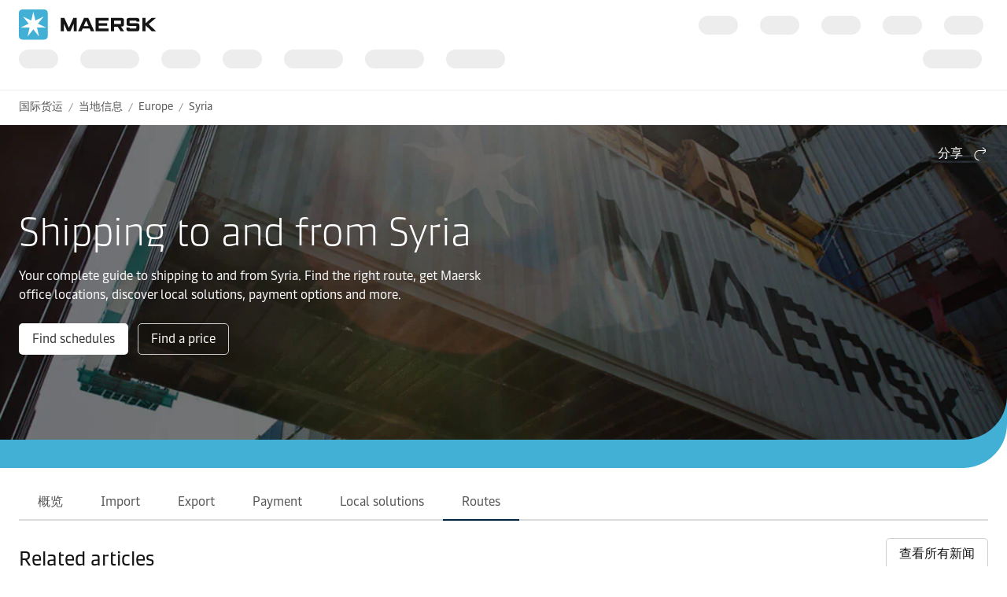

--- FILE ---
content_type: image/svg+xml
request_url: https://www.maersk.com.cn/~/media_sc9/maersk/shared-files/icons/positive/action-cards/find-schedules_pictogram_v2.svg?w=1000&hash=F60B46A8905948CF39565A181C91AA59
body_size: 67
content:
<svg xmlns="http://www.w3.org/2000/svg" viewBox="0 0 40 40"><defs><style>.cls-1{fill:none;}.cls-2{fill:#00243d;}</style></defs><title>Asset 152</title><g id="Layer_2" data-name="Layer 2"><g id="Layer_1-2" data-name="Layer 1"><rect class="cls-1" x="0.3" y="0.3" width="39.41" height="39.41"/><path class="cls-2" d="M37.67,35.7H2.33a2,2,0,0,1-2-2V7.84a2,2,0,0,1,2-2H37.67a2,2,0,0,1,2,2V33.66A2,2,0,0,1,37.67,35.7ZM2.33,7.16a.68.68,0,0,0-.68.68V33.66a.69.69,0,0,0,.68.68H37.67a.69.69,0,0,0,.68-.68V7.84a.68.68,0,0,0-.68-.68Z"/><rect class="cls-2" x="0.97" y="11.24" width="38.05" height="1.36"/><rect class="cls-2" x="32.91" y="3.76" width="1.36" height="2.72"/><rect class="cls-2" x="23.85" y="3.76" width="1.36" height="2.72"/><rect class="cls-2" x="14.79" y="3.76" width="1.36" height="2.72"/><rect class="cls-2" x="5.73" y="3.76" width="1.36" height="2.72"/><rect class="cls-2" x="6.41" y="18.03" width="5.44" height="1.36"/><rect class="cls-2" x="6.41" y="26.98" width="5.44" height="1.36"/><rect class="cls-2" x="17.28" y="18.03" width="5.44" height="1.36"/><rect class="cls-2" x="17.28" y="26.98" width="5.44" height="1.36"/><rect class="cls-2" x="28.15" y="18.03" width="5.44" height="1.36"/><rect class="cls-2" x="28.15" y="26.98" width="5.44" height="1.36" transform="translate(-10.52 29.93) rotate(-45)"/><rect class="cls-2" x="30.19" y="24.94" width="1.36" height="5.44" transform="translate(-10.52 29.93) rotate(-45)"/><rect class="cls-1" width="40" height="40"/></g></g></svg>